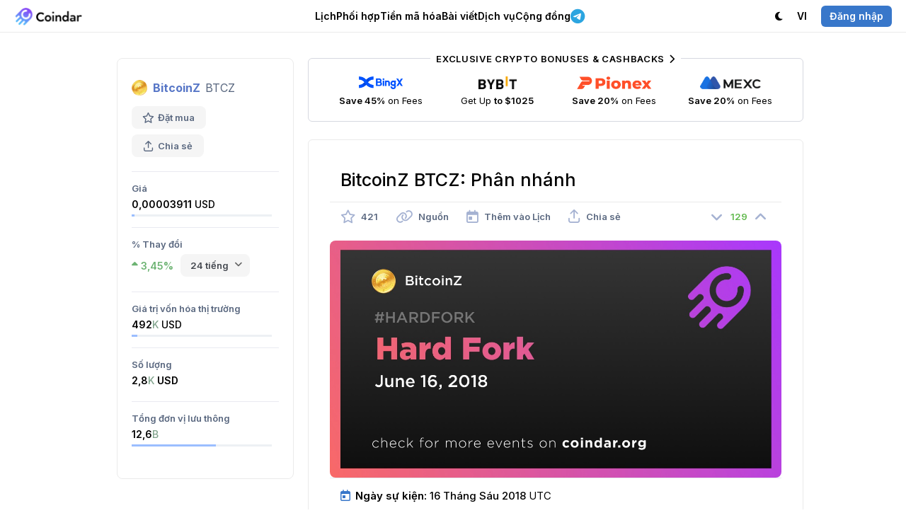

--- FILE ---
content_type: text/html; charset=utf-8
request_url: https://coindar.org/vi/event/bitcoinz-btcz-hard-fork-10445
body_size: 9072
content:

<!DOCTYPE html>
<html lang="vi">

<head>
    <meta charset="utf-8" />
    <title>BitcoinZ BTCZ: Phân nhánh — Coindar</title>
    
    <link rel="canonical" href="https://coindar.org/vi/event/bitcoinz-btcz-hard-fork-10445" />
            <link rel="alternate" hreflang="en" href="https://coindar.org/en/event/bitcoinz-btcz-hard-fork-10445" />
            <link rel="alternate" hreflang="ru" href="https://coindar.org/ru/event/bitcoinz-btcz-xard-fork-10445" />
            <link rel="alternate" hreflang="tr" href="https://coindar.org/tr/event/bitcoinz-btcz-hard-fork-10445" />
            <link rel="alternate" hreflang="es" href="https://coindar.org/es/event/bitcoinz-btcz-hard-fork-10445" />
            <link rel="alternate" hreflang="pt-br" href="https://coindar.org/pt-br/event/bitcoinz-btcz-hard-fork-10445" />
            <link rel="alternate" hreflang="hi" href="https://coindar.org/hi/event/bitcoinz-btcz-hard-fork-10445" />
            <link rel="alternate" hreflang="ko" href="https://coindar.org/ko/event/bitcoinz-btcz-hard-fork-10445" />
            <link rel="alternate" hreflang="zh-cn" href="https://coindar.org/zh-cn/event/bitcoinz-btcz-hard-fork-10445" />
            <link rel="alternate" hreflang="fil" href="https://coindar.org/fil/event/bitcoinz-btcz-hard-fork-10445" />
    <meta name="apple-mobile-web-app-enabled" content="yes">
    <meta name="apple-mobile-web-app-title" content="Coindar">
    <meta name="viewport" content="width=device-width, initial-scale=1.0, user-scalable=no">
    <meta name="format-detection" content="telephone=no">
    <link rel="apple-touch-icon" sizes="180x180" href="/images/icons/apple-touch-icon.png">
    <link rel="icon" type="image/png" sizes="32x32" href="/images/icons/favicon-32x32.png">
    <link rel="icon" type="image/png" sizes="16x16" href="/images/icons/favicon-16x16.png">
    <link rel="manifest" href="/vi/manifest.json">
    <script async src="/scripts/pwacompat.min.js"></script>
    <link rel="mask-icon" href="/images/icons/safari-pinned-tab.svg?v=2" color="#5bbad5">
    <link rel="shortcut icon" href="/images/icons/favicon.ico">
    <meta name="application-name" content="Coindar">
    <meta name="msapplication-TileColor" content="#ffffff">
    <meta name="msapplication-config" content="/images/icons/browserconfig.xml">
    <meta name="msapplication-starturl" content="/vi?source=pwa" />
    <meta name="theme-color" content="#ffffff">


    <meta property="og:url" content="https://coindar.org/vi/event/bitcoinz-btcz-hard-fork-10445" />
    <meta name="twitter:url" content="https://coindar.org/vi/event/bitcoinz-btcz-hard-fork-10445" />
    
    <meta name="description" content="BitcoinZ sự kiện: Ph&#226;n nh&#225;nh 16 Tháng Sáu 2018." />
    <meta name="keywords" content="ph&#226;n nh&#225;nh bitcoinz btcz Ph&#226;n nh&#225;nh tiền m&#227; h&#243;a crypto sự kiện tin tức" />
    <meta property="og:site_name" content="Coindar - Lịch tiền m&#227; h&#243;a">
    <meta property="og:title" content="BitcoinZ BTCZ: Ph&#226;n nh&#225;nh" />
    <meta property="og:description" content="BitcoinZ sự kiện: Ph&#226;n nh&#225;nh 16 Tháng Sáu 2018." />
    <meta property="og:image" content="https://coindar.org/images/events/10445_en.jpg">
    <meta property="og:image:type" content="image/jpg" />
    <meta property="og:type" content="article" />
    <meta name="twitter:title" content="BitcoinZ BTCZ: Ph&#226;n nh&#225;nh">
    <meta name="twitter:description" content="BitcoinZ sự kiện: Ph&#226;n nh&#225;nh 16 Tháng Sáu 2018.">
    <meta name="twitter:image" content="https://coindar.org/images/events/10445_en.jpg">
    <meta name="twitter:card" content="summary">
    <meta name="twitter:site" content=" @coindar_">
    <link rel="stylesheet" href="/less/flags?v=xDIGCKV51jA3LLqIYgS4rOzLnPEWrFVX1Qxi8scbKGw1" />



    <link rel="stylesheet" href="/less/light?v=UPumHKcD3WNGmPTiVBsliLBdaHpEdXo_GDs9431XsS41" />

    <link rel="stylesheet" media="(max-width: 1023px)" href="/less/mobile?v=Q_3qt7m1eAtMRuyyGp-eiJ1u_fToiGYN0k2RZXCgdjc1" />


    <link rel="preconnect" href="https://fonts.googleapis.com">
    <link rel="preconnect" href="https://fonts.gstatic.com" crossorigin>
    <link rel="preload" as="style" href="https://fonts.googleapis.com/css2?family=Inter:wght@400;500;600;700&display=swap">
    <link rel="stylesheet" media="print" onload="this.onload=null;this.removeAttribute('media');" href="https://fonts.googleapis.com/css2?family=Inter:wght@400;500;600;700&display=swap">


    



    <link href="https://www.googletagmanager.com/gtag/js?id=UA-107733489-1" rel="preload" as="script">
    <link rel="dns-prefetch" href="https://www.googletagmanager.com/">

    
</head>
<body>

    <script async defer src="https://www.googletagmanager.com/gtag/js?id=UA-107733489-1"></script>
    <script>
        window.dataLayer = window.dataLayer || [];
        function gtag() { dataLayer.push(arguments); }
        gtag('js', new Date());
        gtag('config', 'UA-107733489-1');
    </script>
    <script async defer type="text/javascript">(function (m, e, t, r, i, k, a) { m[i] = m[i] || function () { (m[i].a = m[i].a || []).push(arguments) }; m[i].l = 1 * new Date(); for (var j = 0; j < document.scripts.length; j++) { if (document.scripts[j].src === r) { return; } } k = e.createElement(t), a = e.getElementsByTagName(t)[0], k.async = 1, k.src = r, a.parentNode.insertBefore(k, a) })(window, document, "script", "https://mc.yandex.ru/metrika/tag.js", "ym"); ym(46194717, "init", { clickmap: true, trackLinks: true, accurateTrackBounce: true });</script> <noscript><div><img src="https://mc.yandex.ru/watch/46194717" style="position:absolute; left:-9999px;" alt="" /></div></noscript> <!-- /Yandex.Metrika counter -->
    <div class="content">
        <div class="block-header">
            <div class="header">
                <div class="nav">
                    <div class="logo">
                        <div class="bar" onclick="showMainMenu()" tabindex="10000">
                            <i class="fa-regular fa-bars"></i>
                        </div>
                        <a href="/vi">
                            <div class="image">
                                    <img src="/images/logo.webp" alt="Coindar" width="97" height="26" id="imgCoindarLogo" />
                            </div>
                        </a>
                    </div>
                    <div class="menu">
                        <div class="elem" id="navEvents" tabindex="10000" onclick="showMenuFull('Events')">
                            
                            <a href="/vi" onclick="return false" class="a-elem" id="aEvents">Lịch <i class="fa-regular fa-chevron-down"></i></a>
                            <div class="sub sub-top" id="EventsSub">
                                <div class="arrow"></div>
                                <div class="items">
                                    <a href="/vi" class="item">
                                        <div class="icon green"><i class="fa-solid fa-calendar-days"></i></div>
                                        <div class="cont">
                                            <strong>Lịch tiền m&#227; h&#243;a</strong>
                                            <p>Danh s&#225;ch sắp tới, ra mắt, ph&#226;n nh&#225;nh v&#224; c&#225;c sự kiện kh&#225;c</p>
                                        </div>
                                    </a>
                                    

                                    <a href="/vi/add" class="item">
                                        <div class="icon blue"><i class="fa-solid fa-plus"></i></div>
                                        <div class="cont">
                                            <strong>Th&#234;m sự kiện</strong>
                                            <p>Chia sẻ sự kiện cho lượng người d&#249;ng đ&#244;ng đảo của Coindar v&#224; đối t&#225;c</p>
                                        </div>

                                    </a>
                                    <a href="/vi/account/notifier" class="item">
                                        <div class="icon pink"><i class="fa-solid fa-bells"></i></div>
                                        <div class="cont">
                                            <strong>Th&#244;ng b&#225;o</strong>
                                            <p>Gửi th&#244;ng tin sự kiện li&#234;n quan đến c&#225;c đồng đ&#227; chọn th&#244;ng qua Telegram, th&#244;ng b&#225;o tr&#234;n trang mạng hoặc thư điện tử</p>
                                        </div>
                                    </a>
                                </div>

                            </div>
                        </div>
                        <div class="elem">
                            <a href="/vi/synergies/" class="a-elem" id="aCoins">Phối hợp</a>
                        </div>
                        <div class="elem" id="navCoins">
                            <a href="/vi/coins/" class="a-elem" id="aCoins">Tiền m&#227; h&#243;a</a>
                        </div>
                        <div class="elem"><a href="/vi/articles/" class="a-elem">B&#224;i viết</a></div>
                        <div class="elem" id="navServices" tabindex="10000" onclick="showMenuFull('Services')">
                            <a href="" onclick="return false" class="a-elem" id="aServices">Dịch vụ <i class="fa-regular fa-chevron-down"></i></a>
                            <div class="sub sub-top" id="ServicesSub">
                                <div class="arrow"></div>
                                <div class="items">
                                    <a href="/vi/api" class="item">
                                        <div class="icon purple"><i class="fa-solid fa-database"></i></div>
                                        <div class="cont">
                                            <strong>API</strong>
                                            <p>API ho&#224;n thiện v&#224; đ&#225;ng tin cậy nhất cho c&#225;c sự kiện tiền m&#227; h&#243;a.</p>
                                        </div>

                                    </a>
                                    <a href="/vi/api/widget" class="item">
                                        <div class="icon green-2"><i class="fa-solid fa-code"></i></div>
                                        <div class="cont">
                                            <strong>Tiện &#237;ch trang mạng</strong>
                                            <p>Th&#234;m sự kiện tiền m&#227; h&#243;a v&#224;o trang mạng chỉ bằng một c&#250; nhấp chuột</p>
                                        </div>

                                    </a>
                                    <a href="/vi/page/contacts" class="item">
                                        <div class="icon pink"><i class="fa-solid fa-unicorn"></i></div>
                                        <div class="cont">
                                            <strong>Th&#234;m Th&#244;ng C&#225;o B&#225;o Ch&#237;</strong>
                                            <p>Th&#234;m th&#244;ng c&#225;o b&#225;o ch&#237; để tăng cường sự nhận diện v&#224; uy t&#237;n của c&#244;ng ty bạn</p>
                                        </div>
                                    </a>


                                    <a href="https://listedon.org" target="_blank" class="item">
                                        <div class="icon purple"><i class="fa-solid fa-list-timeline"></i></div>
                                        <div class="cont">
                                            <strong>Gi&#225;m s&#225;t danh s&#225;ch</strong>
                                            <p>Tự động gi&#225;m s&#225;t c&#225;c danh s&#225;ch tr&#234;n hầu hết c&#225;c s&#224;n giao dịch</p>
                                        </div>
                                    </a>

                                    <a href="https://linkfork.io/discounts" target="_blank" class="item">
                                        <div class="icon green"><i class="fa-solid fa-tag"></i></div>
                                        <div class="cont">
                                            <strong>Cashback</strong>
                                            <p>Cashback and discounts on cryptocurrency exchanges and services</p>
                                        </div>
                                    </a>

                                </div>
                            </div>

                        </div>
                        <div class="elem" id="navCommunity" tabindex="10000" onclick="showMenuFull('Community')">
                            <a href="" onclick="return false" class="a-elem" id="aCommunity">Cộng đồng <i class="fa-regular fa-chevron-down"></i></a>
                            <div class="sub sub-top" id="CommunitySub">
                                <div class="arrow"></div>
                                <div class="items">
                                    <div class="title">Telegram <i class="fa-solid fa-paper-plane"></i></div>
                                    <a href="https://t.me/coindar" target="_blank" class="item">
                                        <div class="icon purple"><i class="fa-brands fa-telegram"></i></div>
                                        <div class="cont">
                                            <strong>Sự kiện</strong>
                                            <p>C&#225;c th&#244;ng b&#225;o sự kiện tiền m&#227; h&#243;a mới nhất tr&#234;n Telegram</p>
                                        </div>

                                    </a>

                                    <a href="https://t.me/coindar_blog" target="_blank" class="item">
                                        <div class="icon green"><i class="fa-brands fa-telegram"></i></div>
                                        <div class="cont">
                                            <strong>Nội bộ</strong>
                                            <p>Nghiền ngẫm những th&#244;ng tin quan trọng nhất tr&#234;n thị trường tiền m&#227; h&#243;a</p>
                                        </div>

                                    </a>

                                    <a href="https://t.me/joinchat/Tq_SpIpEVsc2M2Qy" target="_blank" class="item">
                                        <div class="icon orange"><i class="fa-brands fa-telegram"></i></div>
                                        <div class="cont">
                                            <strong>Tr&#242; chuyện</strong>
                                            <p>Trao đổi với c&#225;c chuy&#234;n gia v&#224; người mới gia nhập thị trường tiền m&#227; h&#243;a</p>
                                        </div>

                                    </a>

                                </div>
                                <div class="items">

                                    <a href="https://twitter.com/coindar_" target="_blank" class="item">
                                        <div class="icon blue"><i class="fa-brands fa-twitter"></i></div>
                                        <div class="cont">
                                            <strong>Twitter</strong>
                                            <p>C&#225;c th&#244;ng b&#225;o sự kiện tiền m&#227; h&#243;a mới nhất tr&#234;n Twitter</p>
                                        </div>

                                    </a>
                                    <a href="https://www.instagram.com/coindar_/" target="_blank" class="item">
                                        <div class="icon pink"><i class="fa-brands fa-instagram"></i></div>
                                        <div class="cont">
                                            <strong>Instagram</strong>
                                            <p>Th&#244;ng b&#225;o c&#225;c sự kiện tiền m&#227; h&#243;a mới nhất tr&#234;n Instagram</p>
                                        </div>
                                    </a>
                                    <a href="https://facebook.com/coindar" target="_blank" class="item">
                                        <div class="icon purple"><i class="fa-brands fa-facebook"></i></div>
                                        <div class="cont">
                                            <strong>Facebook</strong>
                                            <p>Th&#244;ng b&#225;o c&#225;c sự kiện tiền m&#227; h&#243;a mới nhất tr&#234;n Facebook</p>
                                        </div>
                                    </a>
                                    

                                </div>
                            </div>

                        </div>

                        <div class="elem">
                            <a href="https://t.me/ziggsapp" target="_blank" class="a-elem"><i class="fa-brands fa-telegram"></i> </a>
                        </div>

                        


                    </div>
                    <div class="menu-right">
                        <div class="account">
                            <div class="elem">
                                    <a class="a-elem" id="switchTheme"><i class="fa-solid fa-moon"></i> <span class="pdl">Chủ đề tối</span></a>

                            </div>
                            <div class="elem sub-reverse" id="navLanguage" tabindex="10000" onclick="return showMenu('Language')">

                                <a class="a-elem" id="aLanguage" href="https://coindar.org"><span class="pdr">Ng&#244;n ngữ:</span> VI <i class="fa-regular fa-chevron-down"></i></a>
                                <div class="sub-alt sub-top" id="LanguageSub" style="display:none">
                                    <div class="arrow"></div>
                                    <div class="langs">
                                        <a href="https://coindar.org/en/event/bitcoinz-btcz-hard-fork-10445" onclick="event.stopPropagation()"><div class="title">English</div><div class="code"><i>EN</i></div></a>
                                        <a href="https://coindar.org/es/event/bitcoinz-btcz-hard-fork-10445" onclick="event.stopPropagation()"><div class="title">Español</div><div class="code"><i>ES</i></div></a>
                                        <a href="https://coindar.org/pt-br/event/bitcoinz-btcz-hard-fork-10445" onclick="event.stopPropagation()"><div class="title">Português Brasil</div><div class="code"><i>PT-BR</i></div></a>
                                        <a href="https://coindar.org/tr/event/bitcoinz-btcz-hard-fork-10445" onclick="event.stopPropagation()"><div class="title">Türkçe</div><div class="code"><i>TR</i></div></a>
                                        <a href="https://coindar.org/ru/event/bitcoinz-btcz-xard-fork-10445" onclick="event.stopPropagation()"><div class="title">Русский</div><div class="code"><i>RU</i></div></a>
                                        <a href="https://coindar.org/hi/event/bitcoinz-btcz-hard-fork-10445" onclick="event.stopPropagation()"><div class="title">हिन्दी</div><div class="code"><i>HI</i></div></a>
                                        <a href="https://coindar.org/zh-cn/event/bitcoinz-btcz-hard-fork-10445" onclick="event.stopPropagation()"><div class="title">简体中文</div><div class="code"><i>ZH-CN</i></div></a>
                                        <a href="https://coindar.org/ko/event/bitcoinz-btcz-hard-fork-10445" onclick="event.stopPropagation()"><div class="title">한국어</div><div class="code"><i>KO</i></div></a>
                                        <a href="https://coindar.org/vi/event/bitcoinz-btcz-hard-fork-10445" onclick="event.stopPropagation()"><div class="title">Tiếng Việt</div><div class="code"><i>VI</i></div></a>
                                        <a href="https://coindar.org/fil/event/bitcoinz-btcz-hard-fork-10445" onclick="event.stopPropagation()"><div class="title">Filipino</div><div class="code"><i>FIL</i></div></a>




                                        

                                    </div>
                                </div>
                            </div>
                                                            <div class="elem"><a href="/vi/account/signin" class="a-elem" onclick="return showAuth()"><i class="signin">Đăng nhập</i></a></div>

                        </div>
                    </div>
                </div>
            </div>

        </div>

        
        <div class="block-main">

            





<script type="application/ld+json">
{
  "@context": "https://schema.org",
  "@type": "Event",
  "name": "Ph&#226;n nh&#225;nh",
  "description": "BitcoinZ sự kiện: Ph&#226;n nh&#225;nh 16 Tháng Sáu 2018.",
  "image": "https://coindar.org/images/events/10445_en.jpg",
  "startDate": "2018-06-16T00:00:00Z",
  "endDate": "2018-06-17T00:00:00Z",
  "eventStatus": "https://schema.org/EventScheduled",
  "eventAttendanceMode": "https://schema.org/OnlineEventAttendanceMode",
  "location": {
    "@type": "VirtualLocation",
    "url": "https://coindar.org/vi/event/bitcoinz-btcz-hard-fork-10445"
  },
  "performer": {
        "@type": "PerformingGroup",
    "name": "BitcoinZ"
  }
}
</script>
 

<div class="event-container">

    



<div class="coin-desc">
    <div class="coin">
        <div class="title">
            <img src="/images/coins/bitcoinz/64x64.png" width="22" height="22" alt="BitcoinZ" />
                <strong><a href="/vi/coin/bitcoinz">BitcoinZ</a></strong>
            <span class="symbol">BTCZ</span>
        </div>
        <div class="tools">
            <div class="tool " onclick="favorite_coin(1192, 'Coin')" id="favCoin">
                <i class="fa-regular fa-star"></i> Đặt mua
                <input type="hidden" value="0" />
            </div>
            <div class="tool tool-share" onclick="show_share_coin('https://coindar.org/vi/event/bitcoinz-btcz-hard-fork-10445', 'BitcoinZ BTCZ: Ph&#226;n nh&#225;nh')" id="share_coin" tabindex="10001">
                <i class="fa-regular fa-arrow-up-from-bracket"></i> Chia sẻ
            </div>
        </div>

    </div>
    <div class="panel-info" id="showCoin">
        <i class="fa-solid fa-chevron-down"></i><span>Hiển thị th&#244;ng tin về đồng</span>
    </div>

            <div class="values" id="infoCoin">


                    <div class="item" id="priceParent">
                        <div class="cap">Gi&#225;</div>

                        <div class="val val-active" onmouseover="show_elem('price')" onmouseout="hide_elem('price')">
                                <div class="val-cap">0,00003911 <span>USD</span></div>

                                <div class="indicator">
                                    <div class="cur" style="width:2%">
                                    </div>
                                </div>
                        </div>
                    </div>

                    <div class="item">
                        <div class="cap">% Thay đổi</div>
                        <div class="val">



                            <div class="val-cap-func">
                                <div class="green change" id="change"><i class="fa-solid fa-caret-up"></i> 3,45%</div> <div class="select-box">

<select id="time">
                                                <option value="-1.83 ">1 tiếng</option>
                                                                                            <option value="3.45" selected>24 tiếng</option>
                                                                                            <option value="14.1">7 ng&#224;y</option>
                                                                                            <option value="-10.1">30 ng&#224;y</option>
                                                                                            <option value="-27.35">1 năm</option>
                                        </select>
                                </div>
                            </div>

                        </div>
                    </div>
                                    <div class="item" id="capParent">
                        <div class="cap">

                            Gi&#225; trị vốn h&#243;a thị trường
                        </div>
                        <div class="val val-active" onmouseover="show_elem('cap')" onmouseout="hide_elem('cap')">
                            <div class="val-cap">
                                492<span class="short-num">K</span> <span>USD</span>
                            </div>
                                <div class="indicator">
                                    <div class="cur" style="width:4%">
                                    </div>
                                </div>
                        </div>
                    </div>

                    <div class="item">
                        <div class="cap">Số lượng</div>
                        <div class="val">
                            <div class="val-cap">2,8<span class="short-num">K</span> USD</div>
                        </div>
                    </div>

                    <div class="item" id="supplyParent">
                        <div class="cap">
                            Tổng đơn vị lưu th&#244;ng
                        </div>
                        <div class="val val-active" onmouseover="show_elem('supply')" onmouseout="hide_elem('supply')">
                            <div class="val-cap">12,6<span class="short-num">B</span></div>
                                <div class="indicator">
                                    <div class="cur" style="width:60%">
                                    </div>
                                </div>
                        </div>
                    </div>
            </div>




</div>
<div class="coin-indicators" id="indicators">

        <div class="indicator-menu" id="priceIndicator">
            <div class="arrow"></div>
            <div class="indicator-menu-title">
                <div class="cap_">1235% từ mức gi&#225; thấp nhất</div>
            </div>

            <div class="indicator-atl">
                <div class="cur" style="width:2%">
                </div>
            </div>

            <div class="indicator-menu-title m15">
                <div class="cap_">57323% đến mức gi&#225; cao nhất</div>

            </div>

            <div class="indicator-reverse">
                <div class="cur" style="width:98%">
                </div>
            </div>

        </div>

        <div class="indicator-menu" id="capIndicator">
            <div class="arrow"></div>
            <div class="indicator-menu-title">
                <div class="cap_">77% từ mức gi&#225; thấp nhất</div>
            </div>

            <div class="indicator-atl">
                <div class="cur" style="width:4%">
                </div>
            </div>

            <div class="indicator-menu-title m15">
                <div class="cap_">3884% đến mức gi&#225; cao nhất</div>
            </div>

            <div class="indicator-reverse">
                <div class="cur" style="width:96%">
                </div>
            </div>
        </div>

        <div class="indicator-menu" id="supplyIndicator">
            <div class="arrow"></div>
            <div class="indicator-menu-title">
                <div class="cap_">60% hiện đang lưu th&#244;ng</div>
            </div>
            <div class="indicator">
                <div class="cur" style="width:60%">
                </div>
            </div>

            <div class="indicator-menu-title m15">
                <div class="cap_">Tổng đơn vị lưu th&#244;ng</div> <div class="val_">12.604.557.974</div>
            </div>
            <div class="indicator-menu-title">
                <div class="cap_">Tổng cung tối đa</div> <div class="val_">21.000.000.000</div>
            </div>
        </div>

</div>


    <div class="event-block">


        <div class="trade-3 mb25">

            <div class="tool tool-trade block-container-mid-2">
                <a href="https://coindar.org/redirect/27" target="_blank" class="exclusive">Exclusive Crypto Bonuses &amp; Cashbacks <i class="fa-solid fa-chevron-right"></i></a>

                <a href="/redirect/1" target="_blank" class="item">
                    <div class="image"><img src="/images/traders/trade1.png" alt="BingX" /></div>
                    <div class="caption">
                        <b>Save 45%</b> on Fees
                    </div>
                </a>

                <a href="/redirect/6" target="_blank" class="item">
                    <div class="image"><img src="/images/traders/trade3.png" alt="ByBit" /></div>
                    <div class="caption">
                        Get Up <b>to $1025</b>
                    </div>
                </a>

                <a href="/redirect/31" target="_blank" class="item">
                    <div class="image"><img src="/images/traders/trade9.png" alt="Pionex" /></div>
                    <div class="caption">
                        <b>Save 20%</b> on Fees
                    </div>
                </a>

                <a href="/redirect/10" target="_blank" class="item">
                    <div class="image"><img src="/images/traders/trade5.png" alt="MEXC" /></div>
                    <div class="caption">
                        <b>Save 20%</b> on Fees
                    </div>
                </a>

            </div>
        </div>


        <div class="event">
            <h1>BitcoinZ BTCZ: Phân nhánh</h1>

            <div class="tools">


                <div class="tool" onclick="favorite(10445, 'Event')" id="favEvent">
                    <i class="fa-regular fa-star "></i>
                    <span style="">421</span>
                    <input type="hidden" id="eventFavValue" value="0" />
                </div>

                <a href="/vi/url/10445" target="_blank" class="tool">
                    <i class="fa-regular fa-link"></i> <span>Nguồn</span>
                </a>


                <div class="tool" onclick="show_cal(10445)" id="calend10445" tabindex="10000">
                    <i class="fa-regular fa-calendar-day"></i> <span>Th&#234;m v&#224;o Lịch</span>
                </div>
                <div class="tool" onclick="show_share(10445, 'https://coindar.org/vi/event/bitcoinz-btcz-hard-fork-10445', 'BitcoinZ BTCZ: Ph&#226;n nh&#225;nh')" id="share10445" tabindex="10001">
                    <i class="fa-regular fa-arrow-up-from-bracket"></i> <span>Chia sẻ</span>
                </div>

                <div class="rating">
                    <div class="rate " id="ratedown10445" onclick="rate(10445, -1)">
                        <i class="fa-solid fa-angle-down"></i>
                    </div>
                    <div class="value green" id="rate10445">
                        129
                    </div>
                    <div class="rate " id="rateup10445" onclick="rate(10445, 1)">
                        <i class="fa-solid fa-angle-up"></i>
                    </div>
                </div>

            </div>

                <div class="block">
                    <div class="gallery" id="gallery">
                        <a class="image" href="/images/events/10445_en.jpg" id="galleryImage">
                            <img src="/images/events/10445_en.jpg" alt="Ph&#226;n nh&#225;nh" />
                        </a>

                    </div>
                    <input type="hidden" id="galleryUrl" value="/images/events/10445_en.jpg" />
                    <input type="hidden" id="galleryType" value="image" />
                </div>


            <div class="date"><i class="fa-regular fa-calendar-day"></i> <strong>Ng&#224;y sự kiện:</strong> 16 Tháng Sáu 2018    <i>UTC</i></div>


                <div class="disclosures">
                        <div class="disclosure">
                            <h3>Ph&#226;n nh&#225;nh l&#224; g&#236;?</h3>
<p>Mainnet tiền mã hóa hoạt động dựa theo những quy luật nhất định. Để cải thiện hiệu năng hệ thống hay sửa lỗi, người ta phải thường xuyên cập nhật thay đổi cho nó. Phân nhánh đại diện cho những thay đổi không tương thích với phiên bản trước của phần mềm hỗ trợ cho hệ thống tiền mã hóa. Để có thể tiếp tục đào tiền mã hóa, người đào cần phải cập nhật phần mềm.</p><p>Trong một số trường hợp, sau khi phân nhánh một loại tiền mã hóa hoàn toàn mới có thể xuất hiện, giống như trường hợp của Bitcon Cash và EthereumPoW.</p>
                        </div>
                </div>
            <div class="block">
                
    <div class="tweet-block" id="tweet313938">


        <div class="tweet">
            <div class="url">
                <a href="/vi/home/url/10445" target="_blank"><span class="fa-brands fa-twitter"></span></a>
            </div>
            <div class="name">
                <div class="logo" style="background-image:url('https://pbs.twimg.com/profile_images/931613875228745729/0E3bg9w__normal.jpg');"></div>
                <div class="caption">
                    <strong>BitcoinZ Community (NOT GIVING AWAY ETH)</strong><br /><a href="https://twitter.com/BitcoinZTeam" target="_blank">@BitcoinZTeam</a>
                </div>
            </div>

            <div class="text_">
                <a target="blank" href="https://twitter.com/hashtag/bitcoinz?src=hash&amp;ref_src=twsrc%5Etfw">#bitcoinz</a> <a target="blank" href="https://twitter.com/search?q=%24btcz&amp;src=ctag&amp;ref_src=twsrc%5Etfw">$btcz</a> The Zhash Forking Announcement Live Stream - Tentative date to fork is Block #160,000 on or about 06/15/2018 - 06/16/2018 <a target="blank" href="https://t.co/5jhs4Wg5CS">https://t.co/5jhs4Wg5CS</a> <a target="blank" href="https://twitter.com/hashtag/bitcoin?src=hash&amp;ref_src=twsrc%5Etfw">#bitcoin</a> <a target="blank" href="https://twitter.com/hashtag/asicresistance?src=hash&amp;ref_src=twsrc%5Etfw">#asicresistance</a> <a target="blank" href="https://twitter.com/search?q=%24zec&amp;src=ctag&amp;ref_src=twsrc%5Etfw">$zec</a> <a target="blank" href="https://twitter.com/search?q=%24zcl&amp;src=ctag&amp;ref_src=twsrc%5Etfw">$zcl</a> <a target="blank" href="https://twitter.com/search?q=%24btg&amp;src=ctag&amp;ref_src=twsrc%5Etfw">$btg</a> <a target="blank" href="https://twitter.com/search?q=%24hush&amp;src=ctag&amp;ref_src=twsrc%5Etfw">$hush</a> <a target="blank" href="https://twitter.com/search?q=%24kmd&amp;src=ctag&amp;ref_src=twsrc%5Etfw">$kmd</a> <a target="blank" href="https://twitter.com/search?q=%24zen&amp;src=ctag&amp;ref_src=twsrc%5Etfw">$zen</a> <a target="blank" href="https://twitter.com/search?q=%24btc&amp;src=ctag&amp;ref_src=twsrc%5Etfw">$btc</a>
            </div>
        </div>

    </div>
            </div>


                <div class="changes-info">
                    <div class="head">
                        <div class="cap-main">      <strong>BTCZ</strong> giá thay đổi sau sự kiện xuất bản</div>
                        <div class="cap-chart"><a href="/vi/coin/bitcoinz/chart"><strong><i class="fa-solid fa-chart-mixed"></i> BTCZ sự kiện trên bảng biểu</strong></a></div>
                    </div>
                    <div class="changes">





                            <div class="item">
                                <div class="val red">
                                    <i class="fa-solid fa-caret-down"></i> 98,14%
                                </div>
                                <div class="cap">Hiện tại <span>(Đ&#227; th&#234;m v&#224;o 7 năm trước)</span></div>
                            </div>
                    </div>

                </div>

            <div class="m30 div-flex-vert event-timer-desc" id="timer2">
                <strong>Sự kiện sắp bắt đầu</strong>
            </div>
            <div class="event-timer m20" id="timer">
                <div class="timer-item" id="timer-days-item">
                    <div class="timer-val" id="timer-days">0</div>
                    <div class="timer-cap" id="item-days">D</div>
                </div>
                <div class="timer-item" id="timer-hours-item">

                    <div class="timer-val" id="timer-hours">0</div><div class="timer-cap" id="item-hours">H</div>

                </div>
                <div class="timer-item" id="timer-minutes-item">

                    <div class="timer-val" id="timer-minutes">0</div><div class="timer-cap" id="item-minutes">M</div>

                </div>
                <div class="timer-item" id="timer-seconds-item">

                    <div class="timer-val" id="timer-seconds">0</div><div class="timer-cap" id="item-seconds">S</div>

                </div>
            </div>



            <div class="addedby">
                <div class="user">
                    <div class="photo" style="background-color:#f27a7a;opacity: 0.75;"><span>L</span></div>
                    <div class="details">
                        <div class="author">
                            <span>Th&#234;m v&#224;o bởi</span>
                            Leisan
                        </div>
                        <div class="date_pub">
                            4 Thg6 22:58 (UTC)

                        </div>
                    </div>
                </div>
            </div>


        </div>

        <div class="trade m50">
            <a class="tool tool-trade block-container-mid" href="https://t.me/ziggsapp" target="_blank">
                <div class="exclusive">
                    <i class="fa-brands fa-telegram"></i> 
                </div>
                <img src="/images/traders/trade10.svg" alt="Ziggs" /> <div class="desc">
                    
                </div>
            </a>
        </div>

    </div>

</div>

<div class="popup-block" id="popMedia">
    <div class="popup" onclick="event.stopPropagation()">
        <div id="popupMedia" class="popup-media">

        </div>
    </div>
    <div class="close">✕</div>
</div>

<div class="popup-block" id="popBug" onclick="hide_bug()">
    <div class="popup-form" onclick="event.stopPropagation()">
        <form action="/vi/Home/bugEvent" data-ajax="true" data-ajax-method="Post" data-ajax-success="successBug" id="form0" method="post">            <div class="title" id="titleBug"><div class="image"></div><div class="value"></div></div>
            <div class="_form">
                <div></div>
                <div class="item top">
                    <div class="caption">Chi tiết</div>
                    <div class="input">
                        <textarea cols="20" id="description" name="description" rows="5">
</textarea>
                    </div>
                </div>
                <div class="item top">
                    <div class="caption">Nguồn<br /><span class="optional">(T&#249;y chọn)</span></div>
                    <div class="input">
                        <input id="source" name="source" type="text" value="" />
                    </div>
                </div>
                <input data-val="true" data-val-number="The field event_id must be a number." data-val-required="The event_id field is required." id="event_id" name="event_id" type="hidden" value="" />
                <div class="item">
                    <div class="caption"></div>
                    <div class="input"><input type="submit" value="Đăng k&#253;" /></div>
                </div>
            </div>
</form>
    </div>
    <div class="popup-success">
        <div class="icon"><i class="fa-solid fa-circle-check"></i></div>
    </div>
    <div class="close">✕</div>
</div>




        </div>
        

        <div class="block-last"></div>
    </div>

    <div class="block-bottom">
        <div class="bottom">
            <div class="menu">
                <div class="item">
                    <h4><i class="fa-solid fa-arrow-pointer"></i> Giới thiệu</h4>
                    <a href="/vi/page/contacts">Li&#234;n hệ</a>
                    <a href="https://drive.google.com/drive/folders/1ZONPSAxuGUsTeJ_CBcB7hJv15YQqt6PW?usp=sharing" target="_blank">G&#243;i thương hiệu</a>
                    <a href="/vi/page/press">Nhấn n&#250;t li&#234;n hệ</a>


                </div>

                <div class="item">
                    <h4><i class="fa-solid fa-badge-check"></i> Đại diện </h4>
                    <a href="/vi/add">Th&#234;m sự kiện</a>
                    <a href="/vi/page/add-crypto">Th&#234;m Tiền m&#227; h&#243;a</a>
                    <a href="/vi/page/conferences">Th&#234;m Hội thảo</a>
                    <a href="/vi/representatives">Quản l&#253; tiền m&#227; h&#243;a</a>
                    <a href="/vi/page/contacts"><i class="fa-solid fa-unicorn"></i> Th&#234;m Th&#244;ng C&#225;o B&#225;o Ch&#237;</a>

                </div>

                <div class="item">
                    <h4><i class="fa-solid fa-brackets-curly"></i> Nh&#224; ph&#225;t triển</h4>
                    <a href="/vi/api">API</a>
                    <a href="/vi/api/widget" class="elem-hide">Tiện &#237;ch trang mạng</a>
                </div>
                <div class="item">
                    <h4><i class="fa-solid fa-comment"></i> Cộng đồng</h4>

                    <a href="https://twitter.com/coindar_" target="_blank">Twitter</a>
                    <a href="https://instagram.com/coindar_" target="_blank">Instagram</a>
                    <a href="https://facebook.com/coindar" target="_blank">Facebook</a>
                    <a href="https://linkfork.io/discounts" target="_blank"><i class="fa-solid fa-tag"></i> Cashback</a>
                </div>
                <div class="item social">
                    <h4><i class="fa-solid fa-paper-plane"></i> Telegram</h4>
                    <a href="https://t.me/coindar" target="_blank">Sự kiện</a>
                    <a href="https://t.me/coindar_blog" target="_blank">Nội bộ</a>
                    <a href="https://t.me/joinchat/Tq_SpIpEVsc2M2Qy" target="_blank">Tr&#242; chuyện</a>

                </div>
            </div>

        </div>

        <div class="copy">
            <div class="title">
                <i class="fa-regular fa-copyright"></i> 2017-2026 <strong>Coindar</strong>
            </div>
            <div class="menu">
                <a href="/vi/page/privacy">Quy định bảo mật</a> <i class="fa-solid fa-circle-small"></i>
                <a href="/vi/page/terms">Điều khoản dịch vụ</a>
            </div>
        </div>
    </div>


    <div class="popup-block" id="popAuth" onclick="hideAuth()">
        <div class="auth">
            <div class="login" onclick="event.stopPropagation()">
                <a href="/vi/account/signin?url=http://coindar.org/vi/event/bitcoinz-btcz-hard-fork-10445"><i class="fa-regular fa-envelope"></i></a>

                <a href="/vi/account/auth/twitter?url=http://coindar.org/vi/event/bitcoinz-btcz-hard-fork-10445"><i class="fa-brands fa-twitter"></i></a>
                <a href="/vi/account/auth/facebook?url=http://coindar.org/vi/event/bitcoinz-btcz-hard-fork-10445"><i class="fa-brands fa-facebook"></i></a>
                <a href="/vi/account/auth/google?url=http://coindar.org/vi/event/bitcoinz-btcz-hard-fork-10445"><i class="fa-brands fa-google"></i></a>
                <a href="/vi/account/auth/vk?url=http://coindar.org/vi/event/bitcoinz-btcz-hard-fork-10445"><i class="fa-brands fa-vk"></i></a>
            </div>
            <div class="license">
                Bằng việc cho phép, bạn đồng ý với <a href="/vi/page/terms">Điều khoản sử dụng</a> và chấp nhận cho chúng tôi truy cập <a href="/vi/page/privacy">dữ liệu cá nhân</a> của bạn.
            </div>
        </div>
        <div class="close">✕</div>
    </div>

    <link href="/awesome/css/all.min.css?v=8" rel="stylesheet">

    
    
    <script src="/bundles/jquery?v=iqE8nSKuoqPbMSp0lL0ITeoJEwCrg2wrbOikuZo3H981"></script>

    <script src="/bundles/jqueryval?v=ewwbEwxCzNIunbw9c2Y5X5_ldbOkIBIkUo-LvchX7I81"></script>

    <script src="/scripts/jquery.unobtrusive-ajax.min.js"></script>



    <script>
        var coin_id=0;
        var is_auth = false;
        var is_mob = false;
        var is_ios = false;
        var lang = 'vi';

        var is_dark = false;
        var lang_caption_dark= 'Chủ đề tối';
        var lang_caption_light = 'Chủ đề &#225;nh s&#225;ng';
    </script>
    <script>
        if ('serviceWorker' in navigator) {
            navigator.serviceWorker.register('/service-worker.js')
                .then(function (reg) {
                }).catch(function (err) {
                });
        }
    </script>
    <script src="/js/desktop.js?xxxd"></script>

    
    <script type="text/javascript">
        var lang_caption_coin_info_show = 'Hiển thị th&#244;ng tin về đồng';
        var lang_caption_coin_info_hide = 'Ẩn th&#244;ng tin về đồng';
    </script>
    <script src="/js/event?v=dqR7K-5pBy-YNCtlJ9YkVd9G_ooTVAkJJcrotwO9V6k1"></script>



    <script src="/js/select_box?v=HXp9k8fxcz9zXIeQay7W9QGgNqJW-p8vtG2nzvh3ynI1"></script>



    <script type="text/javascript" src="https://www.gstatic.com/firebasejs/5.9.2/firebase-app.js"></script>
    <script type="text/javascript" src="https://www.gstatic.com/firebasejs/5.9.2/firebase-messaging.js"></script>
    <script src="/js/webpush?v=yGGpi42IRnR6MA8oQM1gkk7HTJz7BJaRhVWTL7zW1wI1"></script>




</body>
</html>
